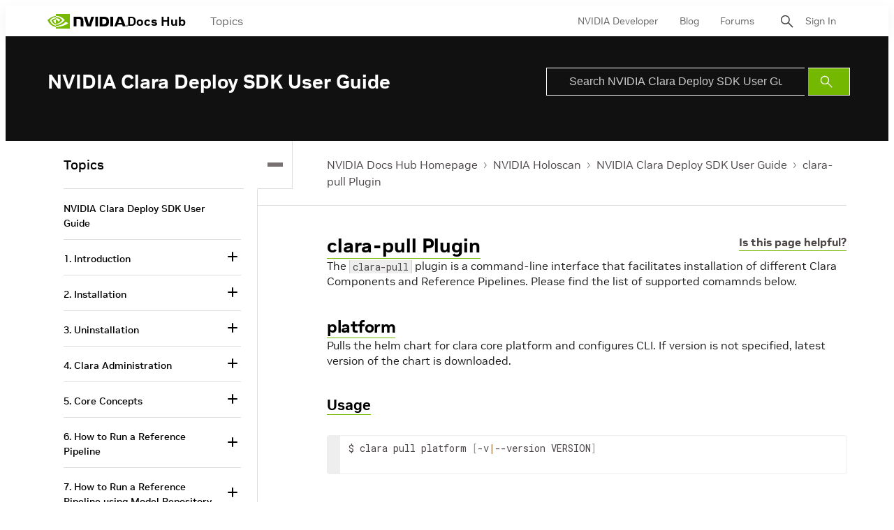

--- FILE ---
content_type: application/x-javascript;charset=utf-8
request_url: https://smetrics.nvidia.com/id?d_visid_ver=5.5.0&d_fieldgroup=A&mcorgid=F207D74D549850760A4C98C6%40AdobeOrg&mid=07380869658352678151194913799643613505&ts=1769363808372
body_size: -40
content:
{"mid":"07380869658352678151194913799643613505"}